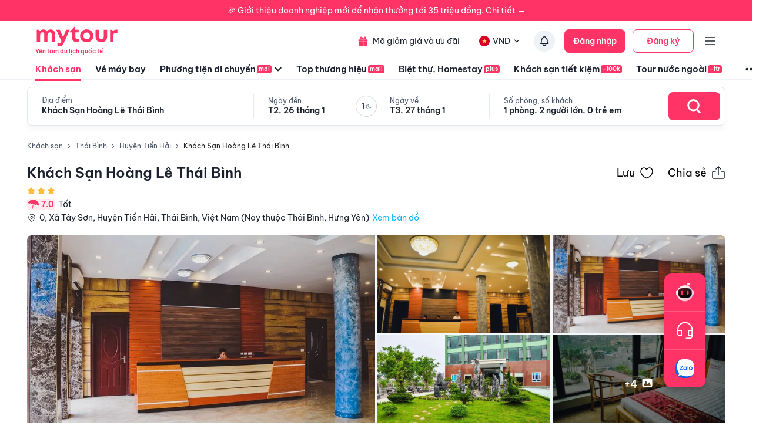

--- FILE ---
content_type: application/javascript; charset=UTF-8
request_url: https://mytour.vn/_next/static/chunks/9804.65d5528fc9e81200.js
body_size: 12225
content:
"use strict";(self.webpackChunk_N_E=self.webpackChunk_N_E||[]).push([[9804],{2049:(e,t,i)=>{i.d(t,{A:()=>h});var a=i(18153),n=i(78224),l=i(35003),o=i(84439),r=i(14232),c=i(96600),d=i(901),s=i(52804),m=i(53696);let p=(0,o.n9)()(e=>({container:{background:"white",width:"100%"},content:{maxWidth:1188,width:"100%",margin:"0 auto",marginBottom:24,marginTop:12},titleText:{fontFamily:"BeVietnamPro-SemiBold",fontSize:24,lineHeight:"29px",color:"#1A202C"},divider:{width:"100%",height:4,background:"#EDF2F7",margin:"24px 0"}})),h=()=>{let e=(0,d.A)(),{classes:t}=p(),[i,o]=(0,r.useState)([]);return(0,r.useEffect)(()=>{(()=>{let e=[];(0,c.Im)(localStorage.getItem(s.aGT))||(e=(e=JSON.parse(localStorage.getItem(s.aGT))).filter(e=>!(0,c.Im)(null==e?void 0:e.id))),o(e)})()},[]),(0,a.FD)(a.FK,{children:[(0,a.Y)(n.A,{className:t.divider}),(0,a.Y)(n.A,{className:t.container,children:(0,a.FD)(n.A,{className:t.content,children:[(0,a.Y)(n.A,{className:t.hotelGroup,style:{marginBottom:32},children:(0,a.Y)(l.A,{variant:"body2",className:t.titleText,children:e.IDS_TEXT_VIEW_LAST_HISTORY})}),(0,a.Y)(n.A,{style:{display:"flex",justifyContent:i.length>=6?"space-between":"flex-start"},children:i.map((e,t)=>t>=6?null:(0,a.Y)(n.A,{style:{marginRight:24},children:(0,a.Y)(m.A,{item:e})},e.id))})]})})]})}},8261:(e,t,i)=>{i.d(t,{A:()=>r});var a=i(18153),n=i(78224),l=i(36110);let o={background:"linear-gradient(90deg, #EDF2F7 0%, #F7FAFC 100%)"},r=()=>(0,a.FD)(n.A,{style:{margin:"12px 0",display:"flex",padding:16,borderRadius:8,background:"white",boxShadow:"0px 1px 1px rgb(0 0 0 / 5%)"},children:[(0,a.Y)(l.A,{variant:"rectangular",width:286,height:180,animation:"wave",style:{...o,minWidth:286,marginRight:16,borderRadius:8}}),(0,a.FD)(n.A,{style:{width:365},children:[(0,a.Y)(l.A,{animation:"wave",width:365,height:40,style:{...o}}),(0,a.Y)(l.A,{width:365,height:40,style:{...o},animation:"wave"}),(0,a.Y)(l.A,{width:220,height:24,style:{...o},animation:"wave"}),(0,a.Y)(l.A,{width:220,height:24,style:{...o},animation:"wave"})]}),(0,a.Y)(n.A,{style:{width:"100%",display:"flex",justifyContent:"flex-end",alignItems:"flex-end"},children:(0,a.Y)(l.A,{animation:"wave",width:178,height:95,style:{...o}})})]})},34528:(e,t,i)=>{i.d(t,{A:()=>p});var a=i(18153),n=i(72757),l=i(38505),o=i(78224),r=i(35003),c=i(46513),d=i(96600),s=i(901),m=i(67611);let p=e=>{let{open:t=!1,setOpen:i=()=>{},groupAmenities:p={}}=e,h=(0,s.A)(),{classes:g}=(0,m.A)(),u=Object.values(p||{});return(0,a.Y)(n.A,{"aria-labelledby":"transition-modal-title","aria-describedby":"transition-modal-description",className:g.modal,open:t,onClose:()=>i(!1),closeAfterTransition:!0,children:(0,a.Y)(l.A,{in:t,children:(0,a.FD)(o.A,{className:g.paper,children:[(0,a.FD)(o.A,{className:g.modalHeader,children:[(0,a.FD)(o.A,{children:[" ",h.IDS_MT_TEXT_CONVENIENT_HOTEL]}),(0,a.Y)(o.A,{onClick:()=>i(!1),children:(0,a.Y)(c.gzW,{style:{cursor:"pointer"}})})]}),(0,a.Y)(o.A,{className:g.modalContent,children:!(0,d.Im)(u)&&u.map((e,t)=>(0,a.FD)(o.A,{className:g.wrapConvient,children:[(0,a.Y)(o.A,{children:(0,a.Y)(r.A,{variant:"subtitle2",style:{lineHeight:"19px",fontSize:16,margin:"8px 0 16px 0"},children:e.name})}),(0,a.Y)(o.A,{style:{display:"flex",flexWrap:"wrap"},children:!(0,d.Im)(e.amenities)&&e.amenities.map((e,t)=>(0,a.FD)(o.A,{style:{display:"flex",width:"33%",alignItems:"center",marginBottom:16},children:[(0,a.Y)(o.A,{style:{width:22,height:22,marginRight:13},children:(0,a.Y)("img",{src:e.icon,style:{width:22,height:22},alt:""})}),(0,a.FD)(r.A,{className:g.childListConvient,children:[e.name," "]})]},t))},t.toString())]},t.toString()))})]})})})}},46041:(e,t,i)=>{i.d(t,{A:()=>f});var a=i(18153),n=i(78224),l=i(35003),o=i(84439);i(95955);var r=i(52804),c=i(96600),d=i(14232),s=i(67376),m=i.n(s),p=i(46513),h=i(901),g=i(4110);let u=(0,o.n9)()(e=>({wrapBox:{display:"flex"},wrapCheckIn:{color:e.palette.black.black3,display:"flex",justifyContent:"space-around",borderLeft:"1px solid #CBD5E0",width:120},wrapCheckOut:{marginLeft:20},textCheckIn:{fontWeight:"normal",fontSize:14,lineHeight:"17px",color:e.palette.gray.grayDark8},dividerTime:{width:1,height:28,background:e.palette.gray.grayLight23,margin:"12px 0"},timeCheckIn:{lineHeight:"21px",fontSize:16,fontFamily:"BeVietnamPro-SemiBold",color:e.palette.black.black3},text:{fontSize:14,lineHeight:"17px",color:e.palette.gray.grayDark8},policy:{overflow:"hidden",marginTop:19,lineHeight:"20px",display:"-webkit-box",WebkitLineClamp:3,WebkitBoxOrient:"vertical",height:"auto"},policyDialog:{marginTop:19,lineHeight:"20px",height:350,overflow:"auto"},loadMorePolicy:{maxWidth:128,border:"1px solid ".concat(e.palette.blue.blueLight8),color:e.palette.blue.blueLight8,borderRadius:8,display:"flex",alignItems:"center",justifyContent:"center"},policyHotel:{paddingBottom:24,fontSize:20,lineHeight:"24px",fontFamily:"BeVietnamPro-SemiBold"},container:{background:"white",width:"100%"},content:{maxWidth:1188,width:"100%",margin:"0 auto",marginBottom:72,marginTop:12},titleText:{fontFamily:"BeVietnamPro-SemiBold",fontSize:24,lineHeight:"29px",color:"#1A202C"},titleDes:{fontFamily:"BeVietnamPro-SemiBold",fontSize:18,lineHeight:"21px",color:"#1A202C",marginBottom:12},headerTitleDialog:{display:"flex",justifyContent:"space-between",alignItems:"center",paddingRight:12},dialogContent:{padding:"12px 24px",overflow:"auto",height:440,width:784},titleTextDialog:{paddingLeft:24,fontFamily:"BeVietnamPro-SemiBold",fontSize:20,lineHeight:"24px",color:"#1A202C"},itemPolices:{"& p":{margin:0}},wrapHeader:{marginTop:12},infoForUseContent:{color:"#1A202C",fontSize:14,marginTop:24,paddingTop:24,borderTop:"1px solid #EDF2F7"},titleForUse:{fontSize:18,lineHeight:"22px",fontFamily:"BeVietnamPro-SemiBold"},itemInfo:{display:"flex",alignItems:"center",justifyContent:"space-between"},leftInfoItem:{display:"flex",alignItems:"center"},listInfo:{gridTemplateColumns:"repeat(3, 1fr)",display:"grid",gap:"20px 50px",marginTop:16}})),f=e=>{let{hotelDetail:t={},id:i,isHomestay:o=!1}=e,s=(0,h.A)(),{classes:f,cx:x}=u(),[y,b]=(0,d.useState)(!1),I=[{title:"IDS_MT_DISTANCE_CITY_CENTER",value:(0,c.Im)(t.distanceToCityCenter)||0===t.distanceToCityCenter?"--:--km":"".concat((0,g.yd)(t.distanceToCityCenter,1),"km"),icon:(0,a.Y)(p.LtE,{})},{title:"IDS_MT_DISTANCE_AIRPORT",value:(0,c.Im)(t.distanceToAirport)||0===t.distanceToAirport?"--:--km":"".concat((0,g.yd)(t.distanceToAirport,1),"km"),icon:(0,a.Y)(p.LQQ,{})},{title:"IDS_MT_DISTANCE_DISTRICT_CENTER",value:(0,c.Im)(t.distanceToDistrictCenter)||0===t.distanceToDistrictCenter?"--:--km":"".concat((0,g.yd)(t.distanceToDistrictCenter,1),"km"),icon:(0,a.Y)(p._Yb,{})},{title:"IDS_MT_BUILD_YEAR",value:(0,c.Im)(t.buildYear)||0===t.buildYear?"--:--":t.buildYear,icon:(0,a.Y)(p.YAm,{})},{title:"IDS_MT_NUMBER_BAR",value:(0,c.Im)(t.numBars)||0===t.numBars?"--:--":t.numBars,icon:(0,a.Y)(p.UcA,{})},{title:"IDS_MT_NUMBER_ROOM",value:(0,c.Im)(t.numRooms)||0===t.numRooms?"--:--":t.numRooms,icon:(0,a.Y)(p.SDB,{})},{title:"IDS_MT_NUMBER_RESTAURANT",value:(0,c.Im)(t.numRestaurants)||0===t.numRestaurants?"--:--":t.numRestaurants,icon:(0,a.Y)(p.md2,{})},{title:"IDS_MT_NUMBER_FLOORS",value:(0,c.Im)(t.numFloors)||0===t.numFloors?"--:--":t.numFloors,icon:(0,a.Y)(p.Za0,{})}];return(0,a.FD)(n.A,{id:i,children:[(0,a.Y)(n.A,{className:f.wrapHeader,children:(0,a.Y)(n.A,{className:f.policyHotel,component:"h2",style:{margin:0},children:o?s.IDS_MT_INFORMATION_READ:s.IDS_MT_TEXT_HOTEL_POLICY})}),(0,a.FD)(n.A,{className:f.wrapBox,children:[(0,a.Y)(n.A,{className:f.wrapCheckIn,children:(0,a.FD)(n.A,{className:f.textCheckIn,children:[(0,a.Y)(n.A,{className:f.text,children:s.IDS_MT_TEXT_CHECK_IN_ROOM}),(0,a.Y)(l.A,{variant:"subtitle2",className:f.timeCheckIn,component:"div",children:"".concat(s.IDS_MT_TEXT_FROM_FLIGHT," ").concat(t.checkInTime)})]})}),(0,a.Y)(n.A,{className:x(f.wrapCheckIn,f.wrapCheckOut),children:(0,a.FD)(n.A,{className:x(f.textCheckIn,f.textCheckOut),children:[(0,a.Y)(n.A,{className:f.text,children:s.IDS_MT_TEXT_CHECK_OUT_ROOM}),(0,a.Y)(l.A,{variant:"subtitle2",className:f.timeCheckIn,component:"div",children:"".concat(s.IDS_MT_TEXT_BEFORE," ").concat(t.checkOutTime)})]})})]}),(0,a.Y)(n.A,{className:f.policy,children:!(0,c.Im)(t.policies)&&t.policies.map((e,t)=>(0,a.FD)(n.A,{display:"flex",flexDirection:"column",children:[(0,a.Y)(n.A,{component:"span",fontSize:14,fontFamily:"BeVietnamPro-SemiBold",pb:1,children:e.title}),(0,a.Y)(n.A,{fontSize:14,color:"gray.grayDark1",height:"auto",overflow:"hidden",mb:1.5,lineHeight:"19px",className:f.itemPolices,dangerouslySetInnerHTML:{__html:m()((0,c.lA)(unescape(e.description||"")),r.Xjv)}})]},t.toString()))}),(0,a.FD)(n.A,{className:f.infoForUseContent,children:[(0,a.Y)(n.A,{component:"span",className:f.titleForUse,children:s.IDS_MT_TEXT_INFORMATION_LOVE}),(0,a.Y)(n.A,{className:f.listInfo,children:I.map((e,t)=>(0,a.FD)(n.A,{className:f.itemInfo,children:[(0,a.FD)(n.A,{className:f.leftInfoItem,children:[!(0,c.Im)(e.icon)&&(0,a.Y)(n.A,{component:"span",children:e.icon}),(0,a.Y)(n.A,{component:"span",style:{paddingLeft:12*!(0,c.Im)(e.icon)},children:s[e.title]})]}),(0,a.Y)(n.A,{component:"span",children:e.value})]},t.toString()))})]})]})}},53696:(e,t,i)=>{i.d(t,{A:()=>x});var a=i(18153),n=i(78224),l=i(35003),o=i(84439),r=i(66703),c=i(66239),d=i(53705),s=i(89099),m=i(52804),p=i(96600),h=i(901),g=i(73810),u=i(64095);let f=(0,o.n9)()(e=>({image:{height:133,width:178,borderRadius:8},star:{marginTop:4,width:14,height:14},address:{fontSize:14,lineHeight:"17px",fontWeight:400,marginTop:6},linkHotelDetail:{textDecoration:"none",color:"#1A202C","&:hover":{textDecoration:"none"}},wrapRatingStar:{marginTop:4,marginBottom:13,display:"flex"}})),x=e=>{var t;let{item:i={}}=e,o=(0,h.A)(),{classes:x}=f(),y=(0,s.useRouter)(),b=(0,r.A)(),I=(0,p.Vk)((0,p.W7)());return(0,a.Y)(c.A,{href:{pathname:m.GEI.HOTEL_DETAIL.href,query:{...y.query,alias:"".concat(i.id,"-").concat(null==i||null==(t=i.hotelName)?void 0:t.stringSlug(),".html"),...I}},target:"_blank",className:x.linkHotelDetail,children:(0,a.FD)(n.A,{className:x.container,children:[(0,a.Y)(d.A,{srcImage:i.hotelImage,className:x.image,borderRadiusProp:"8px",alt:null==i?void 0:i.hotelName,title:null==i?void 0:i.hotelName}),(0,a.Y)(l.A,{variant:"subtitle2",style:{marginTop:"8px",width:"178px",display:"-webkit-box",WebkitLineClamp:2,WebkitBoxOrient:"vertical",overflow:"hidden"},component:"span",children:null==i?void 0:i.hotelName}),(0,a.Y)(n.A,{className:x.wrapRatingStar,children:!(0,p.Im)(i.hotelStar)&&!(0,p.Im)(i.category)&&(0,a.Y)(u.A,{title:(0,p.vP)(i.category)?o.IDS_MT_TEXT_STAR_PINK_DESC:o.IDS_MT_TEXT_STAR_YELLOW_DESC,placement:"top",children:(0,a.Y)(n.A,{children:(0,a.Y)(g.A,{maxValue:i.hotelStar,value:i.hotelStar,colorStar:(0,p.vP)(i.category)?b.palette.secondary.main:b.palette.yellow.yellowLight3})})})}),(0,a.Y)(l.A,{className:x.address,children:i.localtion})]})})}},61149:(e,t,i)=>{i.d(t,{A:()=>w,F:()=>Y});var a=i(18153),n=i(49995),l=i(89099),o=i(14232),r=i(78224),c=i(64266),d=i(65754),s=i(96600),m=i(901),p=i(84398),h=i(46513),g=i(10841),u=i.n(g),f=i(8733),x=i(84439),y=i(31130),b=i(52804),I=i(47696),A=i(95936);let T=(0,x.n9)()({container:{display:"flex",alignItems:"center",fontSize:14,lineHeight:"17px"},searchContainer:{display:"flex"},textSub:{display:"flex",alignItems:"center",fontFamily:"BeVietnamPro-SemiBold",justifyContent:"space-between"},textItemCheckIn:{border:"1px solid #CBD5E0",borderRadius:8,padding:8,position:"relative",cursor:"pointer"},subItem:{position:"absolute",zIndex:3,width:"100%",background:"white",border:"1px solid #E2E8F0",boxSizing:"border-box",boxShadow:"0px 8px 8px rgba(0, 0, 0, 0.1)",borderRadius:8,maxHeight:418,overflow:"auto"},modalDate:{top:46,left:0},modalAdult:{top:46,left:0},itemDate:{marginRight:12,minWidth:312},searchBtn:{height:40,borderRadius:8,fontFamily:"BeVietnamPro-SemiBold",fontSize:14,lineHeight:"17px",boxShadow:"none",marginLeft:12,padding:"0 16px"}}),S={CHECK_IN:"checkIn",CHECK_OUT:"checkOut",ROOM:"room"},D=e=>{let{paramsUrl:t=(0,s.W7)(),hotelId:i}=e,n=(0,m.A)(),{classes:c,cx:p}=T(),g=(0,l.useRouter)(),[x,D]=(0,o.useState)(null),[k,C]=(0,o.useState)(t.rooms||1),[Y,w]=(0,o.useState)(t.adults||2),[v,_]=(0,o.useState)(t.children||0),[R,F]=(0,o.useState)([]),[E,N]=(0,o.useState)(u()(t.checkIn,b.Yq5.firstDay)),[B,M]=(0,o.useState)(u()(t.checkOut,b.Yq5.firstDay)),{query:O}=g;return(0,o.useEffect)(()=>{(()=>{let e=JSON.parse(localStorage.getItem(b.QU8))||{};O.checkIn||O.checkOut?(N(u()((0,s.u4)(O.checkIn,"checkIn"),b.Yq5.firstDay)),M(u()((0,s.u4)(O.checkOut,"checkOut"),b.Yq5.firstDay)),C(parseInt(O.rooms||1)),w(parseInt(O.adults||2)),_(parseInt(O.children||0)),F((0,s.Im)(O.childrenAges)?[]:O.childrenAges.split(",").map(Number))):(0,s.Im)(e)||(N(u()((0,s.u4)(e.checkIn,"checkIn"),b.Yq5.firstDay)),M(u()((0,s.u4)(e.checkOut,"checkOut"),b.Yq5.firstDay)))})()},[g.query]),(0,a.FD)(r.A,{className:c.container,children:[(0,a.Y)(y.default,{onOutsideClick:e=>{let t=A.w.map(e=>e.label).find(t=>t===e.target.innerText);(0,s.Im)(t)&&null!==x&&D("")},children:(0,a.FD)(r.A,{className:c.searchContainer,onClick:e=>e.stopPropagation(),children:[(0,a.FD)(r.A,{className:p(c.textItemCheckIn,c.itemDate),onClick:()=>D(S.CHECK_IN),children:[(0,a.FD)(r.A,{className:c.textSub,children:[(0,a.Y)(h.E3M,{style:{marginRight:8}}),"".concat(u()(E).locale("zh"===g.locale?"zh_cn":g.locale).format("ddd, DD MMMM")," - ").concat((0,s.Im)(B)?n.IDS_MT_TEXT_DATE_SELECT_CHECKOUT:u()(B).locale("zh"===g.locale?"zh_cn":g.locale).format("ddd, DD MMMM")),(0,a.Y)(h.z76,{style:{marginLeft:12}})]}),(x===S.CHECK_IN||x===S.CHECK_OUT)&&(0,a.Y)(r.A,{className:p(c.subItem,c.modalDate),style:{width:"calc(200% + 168px)"},onClick:e=>e.stopPropagation(),children:(0,a.Y)(I.A,{startDate:E,endDate:B,setStartDate:N,setEndDate:e=>{u()(e).isSame(E,"days")||M(e)},itemSearchCanlendar:{type:"HOTEL",hotelId:i}})})]}),(0,a.FD)(r.A,{className:c.textItemCheckIn,onClick:()=>D(S.ROOM),style:{minWidth:302},children:[(0,a.FD)(r.A,{className:c.textSub,style:{fontWeight:400},children:[(0,a.Y)(h.f14,{style:{marginRight:8}}),(0,a.Y)(f.A,{id:"IDS_MT_VALUE_ROOM_ADULT_CHILDRENS",values:{room:k,adult:Y,child:v}}),(0,a.Y)(h.z76,{style:{marginLeft:12}})]}),x===S.ROOM&&(0,a.Y)(r.A,{className:p(c.subItem,c.modalAdult),style:{width:"calc(150% + 0px)"},onClick:e=>e.stopPropagation(),children:(0,a.Y)(A.A,{room:k,adult:Y,child:v,listAge:R,setRoom:C,setAdult:w,setChild:_,setListAge:F})})]})]})}),(0,a.Y)(d.A,{variant:"contained",color:"secondary",className:c.searchBtn,onClick:()=>{let e={checkIn:E.format(b.Yq5.firstDay),checkOut:(0,s.Im)(B)?u()(E).add("days",1).format(b.Yq5.firstDay):B.format(b.Yq5.firstDay),adults:Y,children:v,rooms:k,childrenAges:[]};R.splice(e.children,10-e.children),(0,s.Im)(R)||(e={...e,childrenAges:R.join(",")}),g.push({pathname:b.GEI.HOTEL_DETAIL.href,query:{...e,alias:O.alias}},null,{scroll:!1})},children:n.IDS_MT_CHECK_STATUS_ROOM})]})};var k=i(68890);let C=(0,x.n9)()(e=>({container:{boxShadow:"0px 1px 1px rgba(0, 0, 0, 0.05)",borderRadius:8,backgroundColor:"#fff",border:"1px solid #EDF2F7",marginTop:16,padding:"24px 24px 16px 24px",fontSize:14,lineHeight:"17px"},title:{fontFamily:"BeVietnamPro-SemiBold",padding:"12px 0 8px"},listFilter:{display:"flex",alignItems:"center",marginLeft:-9},itemFilter:{display:"flex",alignItems:"center",paddingRight:24,cursor:"pointer"},icon:{borderRadius:6,width:22,height:22,boxShadow:"inset 0 0 0 1px rgba(16,22,26,.2), inset 0 -1px 0 rgba(16,22,26,.1)",backgroundColor:"#f5f8fa",backgroundImage:"linear-gradient(180deg,hsla(0,0%,100%,.8),hsla(0,0%,100%,0))","$root.Mui-focusVisible &":{outline:"2px auto #FF3366",outlineOffset:2}},checkedIconRadio:{backgroundColor:"#FF3366",backgroundImage:"linear-gradient(180deg,hsla(0,0%,100%,.1),hsla(0,0%,100%,0))","&:before":{display:"block",width:22,height:22,backgroundImage:"url(/icons/icon_checked.svg)",backgroundSize:"cover",content:'""'}},emptyRoomFilter:{display:"flex",flexDirection:"column",alignItems:"center",padding:"70px 0 22px",fontSize:14,lineHeight:"17px"},btnReset:{borderRadius:8,minHeight:40,minWidth:160,fontSize:16,fontFamily:"BeVietnamPro-SemiBold",boxShadow:"none"}})),Y={policy:!1,breakFast:!1,confirmNow:!1,bed:!1,invoice:!1},w=e=>{let{rooms:t,roomData:i,paramsInit:g={},hotelId:u,filters:f,setFilters:x}=e,y=(0,m.A)(),b=(0,l.useRouter)(),{classes:I}=C(),{classes:A}=(0,k.A)(),T=(0,a.Y)("span",{className:(0,n.A)(I.icon,I.checkedIconRadio)});(0,o.useEffect)(()=>{var e;(null==(e=b.query)?void 0:e.instant)==="true"?x({...Y,confirmNow:!0}):x(Y)},[b.query]);let S=Object.values(f).filter(e=>e).length;return(0,a.FD)(r.A,{className:A.container,children:[(0,a.FD)(r.A,{className:I.container,children:[(0,a.Y)(D,{paramsUrl:g,hotelId:u}),(0,a.Y)(r.A,{className:I.title,children:"".concat(y.IDS_MT_QUICK_SEARCH,":")}),(0,a.Y)(r.A,{className:I.listFilter,children:p.gI.map(e=>(0,a.FD)(r.A,{className:I.itemFilter,onClick:()=>{x({...f,[e.code]:!f[e.code]})},children:[(0,a.Y)(c.A,{checked:f[e.code],color:"default",checkedIcon:T,icon:(0,a.Y)("span",{className:I.icon})}),y[e.title]]},e.code))})]}),!(0,s.Im)(i)&&(0,s.Im)(t)&&S>0&&(0,a.FD)(r.A,{className:I.emptyRoomFilter,children:[(0,a.Y)(h._ch,{}),(0,a.Y)(r.A,{style:{padding:"16px 0"},children:y.IDS_MT_TEXT_EMPTY_ROOM_FILTER}),(0,a.Y)(d.A,{variant:"contained",color:"secondary",className:I.btnReset,onClick:()=>{x(Y)},children:y.IDS_MT_TEXT_RESET_ROOM_FILTER})]})]})}},61345:(e,t,i)=>{i.d(t,{A:()=>j});var a=i(18153),n=i(89099),l=i(14232),o=i(84439),r=i(78224),c=i(35003),d=i(87701),s=i(82397),m=i(10841),p=i.n(m),h=i(77742),g=i(46513),u=i(96600),f=i(52804),x=i(43371),y=i(901),b=i(4110),I=i(64173),A=i(50308),T=i(8261),S=i(5471),D=i(47998),k=i(39740),C=i(68890);let Y=(0,o.n9)()(e=>({container:{fontSize:14,lineHeight:"17px",color:"#1A202C",backgroundColor:e.palette.white.main},content:{padding:"24px 0 46px",borderBottom:"4px solid #EDF2F7"},title:{fontSize:20,lineHeight:"24px",fontFamily:"BeVietnamPro-SemiBold"},imageContent:{margin:"24px -12px 0"},wrapArrow:{"&:hover":{"& svg":{stroke:e.palette.secondary.main,transition:"all ease .2s"}}},iconArrow:{width:16,height:17,stroke:e.palette.black.black3}}));function w(e){let{classes:t}=Y(),{customStyleArrow:i,onClick:n}=e;return(0,a.Y)("div",{className:t.wrapArrow,style:{...i},onClick:n,"aria-hidden":"true",children:(0,a.Y)(g.hIg,{className:"svgFillAll ".concat(t.iconArrow),style:{transform:"rotate(180deg)"}})})}function v(e){let{classes:t}=Y(),{customStyleArrow:i,onClick:n}=e;return(0,a.Y)("div",{className:t.wrapArrow,style:{...i},onClick:n,"aria-hidden":"true",children:(0,a.Y)(g.hIg,{className:"svgFillAll ".concat(t.iconArrow)})})}let _=e=>{let{alternative:t=[],hotelName:i="",paramsInit:o={}}=e,c=(0,y.A)(),d=(0,n.useRouter)(),{classes:s}=Y(),{classes:m}=(0,C.A)(),[p,h]=(0,l.useState)(0),g={dots:!1,infinite:t.length>4,speed:500,slidesToShow:4,slidesToScroll:4,nextArrow:(0,a.Y)(v,{customStyleArrow:{...k.customStyle,right:-26,top:155}}),prevArrow:p>0?(0,a.Y)(w,{customStyleArrow:{...k.customStyle,left:12,top:155}}):(0,a.Y)(a.FK,{}),beforeChange:(e,t)=>h(t)};return(0,a.Y)(r.A,{className:s.container,children:(0,a.FD)(r.A,{className:"".concat(m.container," ").concat(s.content),children:[(0,a.Y)(r.A,{component:"span",className:s.title,children:"".concat(c.IDS_MT_HOTEL_ALTERNATIVE," ").concat(i)}),(0,a.Y)(S.A,{settingProps:g,className:s.imageContent,children:t.map((e,t)=>(0,a.Y)(r.A,{p:"0 12px",children:(0,a.Y)(D.A,{item:e,paramsInit:(()=>{let e={...o};return(d.query.checkIn||d.query.checkOut)&&(e={...e,checkIn:(0,u.u4)(d.query.checkIn,"checkIn"),checkOut:(0,u.u4)(d.query.checkOut,"checkOut"),adults:parseInt(d.query.adults)||(0,u.W7)().adults,children:parseInt(d.query.children)||(0,u.W7)().children,rooms:parseInt(d.query.rooms)||(0,u.W7)().rooms},!(0,u.Im)(d.query.childrenAges)&&d.query.children>0&&(e={...e,childrenAges:d.query.childrenAges.split(",").map(Number)})),e})()})},e.id))})]})})};var R=i(18847),F=i.n(R),E=i(65754),N=i(66703),B=i(53705),M=i(95955);let O=(0,o.n9)()(e=>({wrapResultSearch:{background:"white",display:"flex",border:"1px solid #EDF2F7",boxShadow:"0px 1px 1px rgba(0, 0, 0, 0.05)",borderRadius:8,padding:"24px 32px 24px 16px"},imageEmpty:{width:202,height:204,borderRadius:8},headerMissRoom:{display:"flex",flexDirection:"column",width:"100%",alignItems:"center",paddingBottom:24},missTitle:{display:"flex",alignItems:"flex-end"},desMissRoom:{fontSize:14,lineHeight:"22px",maxWidth:450,textAlign:"center"},itemAlternative:{backgroundColor:e.palette.white.main,padding:"16px 12px",borderRadius:8,border:"1px solid #EDF2F7",fontSize:14,lineHeight:"17px"},topItemAlternative:{display:"flex",justifyContent:"space-between",borderBottom:"1px solid #EDF2F7",paddingBottom:16},itemDate:{display:"flex",flexDirection:"column",alignItems:"center"},dayItemDate:{fontSize:12,lineHeight:"14px",color:e.palette.gray.grayDark8,paddingTop:4},topItemDate:{fontSize:20,lineHeight:"24px",fontFamily:"BeVietnamPro-SemiBold",paddingBottom:2},diver:{fontSize:22,lineHeight:"24px",fontFamily:"BeVietnamPro-SemiBold"},bottomAlternative:{display:"flex",flexDirection:"column",paddingTop:16,alignItems:"center"},priceItem:{padding:"4px 0 12px",fontSize:20,lineHeight:"24px",fontFamily:"BeVietnamPro-SemiBold"},btnSelectedRoom:{fontSize:14,lineHeight:"17px",fontFamily:"BeVietnamPro-SemiBold",color:e.palette.secondary.main,height:32,minHeight:32,borderRadius:8,padding:"0 12px",backgroundColor:e.palette.secondary.background1,boxShadow:"none","&:hover":{backgroundColor:"rgba(255, 51, 102, 0.1) !important",boxShadow:"none"}},btnSelectedRoomMin:{color:e.palette.green.greenLight7,backgroundColor:"rgba(72,187,120,0.1)","&:hover":{backgroundColor:"rgba(72,187,120,0.1) !important",boxShadow:"none"}},imageContent:{margin:"24px -12px 0"},rightContent:{marginLeft:16,display:"flex",flexDirection:"column",justifyContent:"space-between",width:"calc(100% - 202px)"},bottomRight:{borderRadius:8,backgroundColor:"rgba(229, 62, 62, 0.05)",display:"flex",alignItems:"center",justifyContent:"space-between",padding:24}})),H=e=>{let{alternativeDates:t,handleSelectedRoom:i=()=>{}}=e,o=(0,y.A)(),c=(0,n.useRouter)(),{classes:d,cx:s}=O(),m=(0,N.A)(),{systemReducer:h}=(0,A.Jg)(),[x,I]=(0,l.useState)(!1),[T,D]=(0,l.useState)(0),C={dots:!1,infinite:(null==t?void 0:t.length)>6,speed:500,slidesToShow:6,slidesToScroll:6,nextArrow:(0,a.Y)(v,{customStyleArrow:{...k.customStyle,right:-26,top:"50%"}}),prevArrow:T>0?(0,a.Y)(w,{customStyleArrow:{...k.customStyle,left:12,top:"50%"}}):(0,a.Y)(a.FK,{}),beforeChange:(e,t)=>D(t)};return((0,l.useEffect)(()=>{I(!0)},[]),x)?(0,a.Y)(a.FK,{children:(0,u.Im)(t)?(0,a.FD)(r.A,{className:d.wrapResultSearch,children:[(0,a.Y)(B.A,{srcImage:"https://gcs.tripi.vn/tripi-assets/mytour/images/empty_room.png",className:d.imageEmpty}),(0,a.FD)(r.A,{className:d.rightContent,children:[(0,a.Y)(r.A,{style:{lineHeight:"22px",fontSize:16},dangerouslySetInnerHTML:{__html:o.IDS_MT_DES_EMPTY_ROOM}}),(0,a.FD)(r.A,{className:d.bottomRight,children:[(0,a.FD)(r.A,{component:"span",style:{display:"flex",alignItems:"center"},children:[(0,a.Y)(g.pL4,{}),(0,a.Y)(r.A,{component:"span",style:{lineHeight:"22px",fontSize:18,fontFamily:"BeVietnamPro-SemiBold",color:"#E53E3E",marginLeft:8},children:o.IDS_MT_DES_EMPTY_ROOM_TIME})]}),(0,a.Y)(M.A,{backgroundColor:m.palette.secondary.main,height:44,width:215,fontSize:16,fontFamily:"BeVietnamPro-SemiBold",borderRadius:8,handleClick:()=>{window.dispatchEvent(new CustomEvent("openChat",{detail:{chatSupportType:"hotel"}}))},children:o.IDS_MT_DES_EMPTY_ROOM_CHAT})]})]})]}):(0,a.FD)(r.A,{children:[(0,a.FD)(r.A,{className:d.headerMissRoom,children:[(0,a.FD)(r.A,{className:d.missTitle,children:[(0,a.Y)("img",{src:"".concat(f.tvi).concat(f.fZx.icon_empty_room),alt:"icon-empty-room"}),(0,a.Y)(r.A,{component:"span",fontSize:16,fontFamily:"BeVietnamPro-SemiBold",lineHeight:"19px",pb:2,children:o.IDS_MT_TEXT_HOTEL_MISS_ROOM})]}),(0,a.Y)(r.A,{className:d.desMissRoom,dangerouslySetInnerHTML:{__html:o.IDS_MT_TEXT_DES_EMPTY_ROOM}})]}),(0,a.Y)(S.A,{settingProps:C,className:d.imageContent,children:t.map(e=>(0,a.Y)(r.A,{p:"0 12px",children:(0,a.FD)(r.A,{className:d.itemAlternative,children:[(0,a.FD)(r.A,{className:d.topItemAlternative,children:[(0,a.FD)(r.A,{className:d.itemDate,children:[(0,a.Y)(r.A,{component:"span",className:d.topItemDate,children:p()(e.checkIn,"DD-MM-YYYY").format("DD")}),(0,a.Y)(r.A,{component:"span",className:d.dayItemDate,children:p()(e.checkIn,"DD-MM-YYYY").format("MMM, YYYY")}),(0,a.Y)(r.A,{component:"span",className:d.dayItemDate,children:p()(e.checkIn,"DD-MM-YYYY").locale("zh"===c.locale?"zh_cn":c.locale).format("ddd").replace("T2","Thứ 2").replace("T3","Thứ 3").replace("T4","Thứ 4").replace("T5","Thứ 5").replace("T6","Thứ 6").replace("T7","Thứ 7").replace("CN","Chủ nhật")})]}),(0,a.Y)(r.A,{className:d.diver,children:"-"}),(0,a.FD)(r.A,{className:d.itemDate,children:[(0,a.Y)(r.A,{component:"span",className:d.topItemDate,children:p()(e.checkOut,"DD-MM-YYYY").format("DD")}),(0,a.Y)(r.A,{component:"span",className:d.dayItemDate,children:p()(e.checkOut,"DD-MM-YYYY").format("MMM, YYYY")}),(0,a.Y)(r.A,{component:"span",className:d.dayItemDate,children:p()(e.checkOut,"DD-MM-YYYY").locale("zh"===c.locale?"zh_cn":c.locale).format("ddd").replace("T2","Thứ 2").replace("T3","Thứ 3").replace("T4","Thứ 4").replace("T5","Thứ 5").replace("T6","Thứ 6").replace("T7","Thứ 7").replace("CN","Chủ nhật")})]})]}),(0,a.FD)(r.A,{className:d.bottomAlternative,children:[(0,a.Y)(r.A,{component:"span",color:"gray.grayDark8",children:o.IDS_MT_TEXT_FROM_PRICE}),(0,a.Y)(r.A,{className:d.priceItem,color:"max"===e.signal?"#E53E3E":"min"===e.signal?"#48BB78":"#1A202C",children:"".concat((0,b.pc)(null==e?void 0:e.basePrice,h.currencyCode))}),(0,a.Y)(E.A,{variant:"contained",className:s(d.btnSelectedRoom,"min"===e.signal&&d.btnSelectedRoomMin),onClick:()=>i(e),children:o.IDS_MT_SELECT_ROOM})]})]})},e.id))})]})}):null};var P=i(61149),L=i(94176);let z=F()(()=>i.e(6510).then(i.bind(i,96510)),{loadableGenerated:{webpack:()=>[96510]},ssr:!1,loading:()=>(0,a.Y)(T.A,{})}),W=(0,o.n9)()(e=>({homeWrapper:{width:"100%",background:"#F7FAFC"},homeContainer:{maxWidth:1188,margin:"0 auto",padding:"17px 0"},divider:{width:"100%",height:4,background:"#EDF2F7",margin:"24px 0"},wrapBox:{width:"100%",background:"#F7FAFC",paddingTop:3},wrapBoxContent:{display:"flex",alignItems:"center",justifyContent:"space-between",maxWidth:1180,margin:"0 auto"},selectRooms:{fontSize:20,lineHeight:"23px",fontFamily:"BeVietnamPro-SemiBold"},warPriceTag:{display:"flex",alignItems:"center",borderRadius:8,color:e.palette.green.greenLight7,background:e.palette.green.greenLight8},priceTag:{fontSize:14,lineHeight:"17px",color:e.palette.green.greenLight7,marginLeft:12,padding:"9px 12px 9px 0"},viewMoreRooms:{width:"100%",height:56,border:"1px solid rgba(237, 242, 247, 1)",backgroundColor:"rgba(255, 255, 255, 1)",padding:"16px 16px",borderRadius:8,color:"rgba(0, 182, 243, 1)",fontSize:16,fontFamily:"BeVietnamPro-SemiBold",display:"flex",cursor:"pointer",alignItems:"center",justifyContent:"center"},sizeBox:{"& .MuiDialog-paperFullWidth":{maxHeight:500}}})),q={},V={},j=e=>{var t,i,o,m,S,D;let{hotelDetail:k={},paramsInit:C={},rooms:Y,setRooms:w,isShowRoom:v=!0,affWhitelist:R={},affiliate:F={},setAffiliate:E=()=>{},myLux:N=!1}=e,B=(0,y.A)(),{classes:M}=W(),O=(0,n.useRouter)(),[j,K]=(0,l.useState)(!1),[U,X]=(0,l.useState)(void 0),[Q,G]=(0,l.useState)([]),[J,Z]=(0,l.useState)({}),{systemReducer:$}=(0,A.Jg)(),ee=(null==$?void 0:$.informationUser)||{},[et,ei]=(0,l.useState)(!1),[ea,en]=(0,l.useState)(""),[el,eo]=(0,l.useState)(!1),{formatMessage:er}=(0,h.A)(),[ec,ed]=(0,l.useState)(!1),[es,em]=(0,l.useState)([]),[ep,eh]=(0,l.useState)(P.F),eg=!0,eu=()=>{let e=JSON.parse(localStorage.getItem(f.QU8))||{},t={...C,hotelId:k.id};ef()?(0,u.Im)(e)||(t={...t,checkIn:(0,u.u4)(e.checkIn,"checkIn"),checkOut:(0,u.u4)(e.checkOut,"checkOut")}):(t={...t,checkIn:(0,u.u4)(O.query.checkIn,"checkIn"),checkOut:(0,u.u4)(O.query.checkOut,"checkOut"),adults:parseInt(O.query.adults)||(0,u.W7)().adults,children:parseInt(O.query.children)||(0,u.W7)().children,rooms:parseInt(O.query.rooms)||(0,u.W7)().rooms},(0,u.Im)(O.query.childrenAges)||(t={...t,childrenAges:O.query.childrenAges.split(",").map(Number)})),(0,u.Im)(O.query.priceKey)||(t={...t,priceKey:decodeURIComponent(O.query.priceKey)}),v||(0,u.Im)(O.query.roomKey)||(t={...t,roomKey:O.query.roomKey}),(0,u.Im)(O.query.placeType)||(t={...t,placeTypes:[O.query.placeType],expandEntirePlace:!0}),(0,u.Im)(O.query.original)||(t={...t,placeTypes:[]});let i=sessionStorage.getItem(f.gK4);return(0,u.Im)(i)||(t={...t,rateSignalHashKey:i}),t},ef=()=>!(O.query.checkIn||O.query.checkOut),ex=async()=>{try{let e={...eu(),hotelIds:[k.id]},{data:t}=await (0,x.p1)(e);if(200===t.code)if(t.data.total>0){let e=t.data.items[0].alternativeDates,i=0,a=0;e.forEach((t,n)=>{t.basePrice>e[i].basePrice&&(i=n),t.basePrice<e[a].basePrice&&(a=n)}),e[i]={...e[i],signal:"max"},e[a]={...e[a],signal:"min"},X(e)}else X([])}catch(e){}},ey=function(){let e=arguments.length>0&&void 0!==arguments[0]?arguments[0]:[],t=arguments.length>1&&void 0!==arguments[1]?arguments[1]:[],i=[...t];e.forEach(e=>{i.forEach((t,a)=>{if(t.id===e.id)return i[a]={...t,basePromotionInfo:e.basePromotionInfo,basePrice:e.basePrice,hiddenPrice:e.hiddenPrice,lastBookedTime:e.lastBookedTime,promotions:e.promotions},!1})}),G(null==i?void 0:i.filter(e=>e.hiddenPrice||e.basePrice>0))},eb=async(e,t)=>{let i=!0;try{let a={...eu(),hotelIds:e,searchType:"hotel",filters:{paymentTypes:["INSTANT"]}};for(;i&&eg;){let{data:e}=await (0,x.ZZ)(a);if(200===e.code){if(e.data.completed){ey(e.data.items,t),i=!1;break}await new Promise(e=>setTimeout(e,f.kPT))}else i=!1}}catch(e){i=!1}},eI=async()=>{try{let e={page:1,size:20,hotelId:k.id},{data:t}=await (0,x.qr)(e);200===t.code&&(G(t.data.items),t.data.total>0&&eb(t.data.items.map(e=>e.id),t.data.items))}catch(e){}},eA=async function(){let e=arguments.length>0&&void 0!==arguments[0]?arguments[0]:{},t=!0;K(!0);try{for(;t&&eg;){var i,a,n,l,o,r,c,d,s;if(JSON.stringify(V)!==JSON.stringify(e)){t=!1;break}let{data:m}=await (0,x.t$)({...e,...(0,b.bC)(null==O||null==(i=O.query)?void 0:i.displayedTotal,null==O||null==(a=O.query)?void 0:a.displayedTax,null==O||null==(n=O.query)?void 0:n.currency,null==O||null==(l=O.query)?void 0:l.custom2)},!1);if(200===m.code){if(!(0,u.Im)(m.data)){if(JSON.stringify(q)!==JSON.stringify(m.data.items)){let e=[];null==m||null==(r=m.data)||null==(o=r.items)||o.forEach(t=>{e.push({...t,rates:(0,b.fE)(t.rates,"rateCode")})}),q=m.data.items,em(e)}if((0,u.Im)(m.data.items)||K(!1),m.data.completed){let e=[];null==m||null==(d=m.data)||null==(c=d.items)||c.forEach(t=>{e.push({...t,rates:(0,b.fE)(t.rates,"rateCode")})}),(0,u.Im)(e)||eT(e);let i=(0,b.wi)(e,m.data.affiliateRates||[]);E({affiliateRates:(null==m||null==(s=m.data)?void 0:s.affiliateRates)||[],indexWidget:i}),t=!1,K(!1),0===m.data.total&&(ex(),eI());break}}await new Promise(e=>setTimeout(e,f.kPT))}else K(!1),t=!1}}catch(e){K(!1),t=!1}},eT=async function(){var e,t,i,a,n;let l=arguments.length>0&&void 0!==arguments[0]?arguments[0]:[],o=p()((0,u.u4)(null==(e=eu())?void 0:e.checkIn,"checkIn"),"DD/MM/YYYY"),r=p()((0,u.u4)(null==(t=eu())?void 0:t.checkOut,"checkOut"),"DD/MM/YYYY"),c=Math.abs(p()(o).startOf("day").diff(r.startOf("day"),"days"));try{let e=[],t=0;l.forEach(i=>{i.rates.forEach(i=>{var a;e.push({id:t,productId:k.id,amount:i.priceAfterPromotionCode*c*(null==(a=eu())?void 0:a.rooms)}),t+=1})});let{data:o}=await (0,x.nO)({data:e,module:"hotel"});if(200===o.code&&!(0,u.Im)(null==o||null==(i=o.data)?void 0:i.items)){let e=[],t=0,i={};null==o||null==(n=o.data)||null==(a=n.items)||a.forEach(e=>{i={...i,[e.id]:e}}),l.forEach(a=>{let n=[];a.rates.forEach(e=>{var a,l;n.push({...e,point:(null==(a=i[t])?void 0:a.point)||0,pointForBusiness:(null==i||null==(l=i[t])?void 0:l.pointForBusiness)||0}),t+=1}),e.push({...a,rates:n})}),em(e)}}catch(e){}};(0,l.useEffect)(()=>()=>{q={},eg=!1,V={}},[]),(0,l.useEffect)(()=>{V=eu(),eA(eu())},[O.query,null==k?void 0:k.id]);let eS=async()=>{try{let{data:e}=await (0,x.AV)();200===e.code&&Z(null==e?void 0:e.data)}catch(e){}};if((0,l.useEffect)(()=>{(null==ee?void 0:ee.isCorporate)&&eS()},[ee]),!v||!(0,u.Im)(O.query.original)&&(null==Y?void 0:Y.length)===1&&"ENTIRE_PLACE"===Y[0].placeType||0)return null;(0,l.useEffect)(()=>{(0,u.Im)(Y)||((null==Y?void 0:Y.length)>10?(ei(!0),en((null==Y?void 0:Y.length)-10)):ei(!1))},[Y]);let eD=(0,u.Im)(Y)?[]:Y.slice(0,F.indexWidget>=10&&!el?10:F.indexWidget),ek=(0,u.Im)(Y)?[]:Y.slice(eD.length>=10&&!el?Y.length:F.indexWidget,el?Y.length:10);return(0,l.useEffect)(()=>{if(!(0,u.Im)(F.affiliateRates)){let e=setTimeout(()=>{ed(!0)},f.Y0u);return()=>clearTimeout(e)}},[F]),(0,l.useEffect)(()=>{w((0,b.PQ)(es,ep))},[ep,es]),(0,a.FD)(a.FK,{children:[(0,a.FD)(r.A,{className:M.wrapBox,children:[(0,a.Y)(r.A,{className:M.wrapBoxContent,children:(()=>{let e=!1;return Y.forEach(t=>{t.rates.forEach(t=>{(0,u.Im)(t.specialOffer)||(e=!0)})}),e})()&&(0,a.FD)(r.A,{className:M.warPriceTag,children:[(0,a.Y)(r.A,{style:{width:36,height:36,margin:"6px 0 6px 12px"},children:(0,a.Y)("img",{src:"".concat(f.RN6).concat(f.fZx.IconPriceTag2),alt:"icon_price_tag",style:{width:36,height:36}})}),(0,a.Y)(c.A,{className:M.priceTag,children:B.IDS_MT_TEXT_COMPARE_PRICE_THREE_SOURCE})]})}),(0,a.Y)(P.A,{rooms:Y,roomData:es,paramsInit:C,hotelId:k.id,filters:ep,setFilters:eh})]}),(0,a.Y)(r.A,{className:M.homeWrapper,id:"rooms_detail",children:(0,a.FD)(r.A,{className:M.homeContainer,children:[j&&[1,2,3].map(e=>(0,a.Y)(T.A,{},e)),!j&&(0,u.Im)(Y)&&(0,a.Y)(H,{alternativeDates:U,handleSelectedRoom:e=>{O.push({pathname:f.GEI.HOTEL_DETAIL.href,query:{...O.query,checkIn:e.checkIn,checkOut:e.checkOut}})}}),!j&&(0,a.FD)(a.FK,{children:[(null==F||null==(i=F.affiliateRates)||null==(t=i[0])?void 0:t.matchAffiliatePrice)&&(0,a.Y)(L.A,{rate:null==F||null==(o=F.affiliateRates)?void 0:o[0],thumbnail:(null==k||null==(S=k.thumbnail)||null==(m=S.image)?void 0:m.origin)||(null==k||null==(D=k.thumbnail)?void 0:D.src),hotelDetail:k,paramsQuery:eu(),isPC:!0}),!(0,u.Im)(eD)&&(0,b.PT)(eD).map((e,t)=>{var i,n;return(0,a.Y)(z,{item:e,paramsQuery:eu(),roomRecommend:0===t&&!(null==(n=F.affiliateRates)||null==(i=n[0])?void 0:i.matchAffiliatePrice),hotelDetail:k,rooms:Y,companiesPolicies:J,myLux:N},null==e?void 0:e.roomKey)})]}),!(0,u.Im)(F.affiliateRates)&&(0,a.Y)(I.A,{isMobile:!1,hotelDetail:k,affiliateRates:F.affiliateRates,paramsQuery:eu()}),!j&&!(0,u.Im)(ek)&&(0,b.PT)(ek).map(e=>(0,a.Y)(z,{item:e,paramsQuery:eu(),hotelDetail:k,rooms:Y,companiesPolicies:J,myLux:N},null==e?void 0:e.roomKey)),!(0,u.Im)(Y)&&et&&(0,a.Y)("div",{className:M.viewMoreRooms,onClick:()=>eo(e=>!e),children:el?(0,a.FD)(a.FK,{children:[B.IDS_TEXT_HIDE_ROOM,(0,a.Y)(g.v2_,{style:{transform:"rotate(180deg)"}})]}):(0,a.FD)(a.FK,{children:[er({id:"IDS_TEXT_VIEW_MORE_ROOM"},{number:ea}),(0,a.Y)(g.v2_,{})]})})]})}),!(0,u.Im)(Q)&&(0,u.Im)(Y)&&(0,a.Y)(_,{alternative:Q,hotelName:k.name,paramsInit:C}),!(0,u.Im)(F.affiliateRates)&&(0,a.Y)(d.A,{maxWidth:"xs",className:M.sizeBox,fullWidth:!0,open:ec,onClose:()=>ed(!1),TransitionComponent:s.eB,children:(0,a.Y)(I.A,{setOpenVio:ed,isMobile:!1,hotelDetail:k,affiliateRates:F.affiliateRates,paramsQuery:eu(),isPopUp:!0})})]})}},67611:(e,t,i)=>{i.d(t,{A:()=>a});let a=(0,i(84439).n9)()(e=>({boxOne:{minHeight:143,borderRadius:8,border:"1px solid rgba(226, 232, 240, 1)",padding:10,display:"flex",width:"100%",position:"relative",cursor:"pointer","&:hover":{borderColor:"pink"}},headerBoxOne:{position:"absolute",width:"97%",display:"flex",fontSize:15,justifyContent:"space-between"},content:{color:e.palette.black.main,display:"-webkit-box",WebkitLineClamp:1,WebkitBoxOrient:"vertical",overflow:"hidden",fontSize:13,textOverflow:"ellipsis",maxHeight:20,lineHeight:"1.5em"},point:{backgroundColor:"rgba(255, 51, 102, 0.1)",borderRadius:4,color:e.palette.secondary.main,fontFamily:"BeVietnamPro-SemiBold",marginRight:2,padding:"2px 5px"},rating:{fontFamily:"BeVietnamPro-SemiBold"},rate:{display:"flex",alignItems:"center"},countReview:{display:"flex",alignItems:"center",cursor:"pointer",fontSize:13,color:"rgba(0, 182, 243, 1)"},imageContent2:{display:"flex"},contentBoxOne:{marginTop:20,display:"flex"},contentBoxOne2:{marginTop:35,display:"flex",flexWrap:"wrap",maxHeight:"calc(3 * 1.5em)",overflow:"hidden"},contentBoxTwo:{marginTop:28,display:"flex",flexWrap:"wrap",maxHeight:"calc(3 * 2.2em)",overflow:"hidden"},boxThree:{minHeight:143,backgroundImage:'url("/images/bg-krakow.png")',borderRadius:8,border:"1px solid rgba(226, 232, 240, 1)",padding:10,display:"flex",width:"100%",position:"relative",cursor:"pointer","&:hover":{borderColor:"pink"}},boxThree2:{minHeight:143,borderRadius:8,border:"1px solid rgba(226, 232, 240, 1)",padding:10,display:"flex",width:"100%",position:"relative",cursor:"pointer","&:hover":{borderColor:"pink"}},contentBoxThree:{marginTop:30},contentBoxThree2:{backgroundImage:'url("/images/bg_krakow_light.png")',borderRadius:8,marginTop:30,width:"100%",gap:16},listRate:{display:"flex",height:20,padding:"3px 6px 2px 6px",backgroundColor:"rgba(72, 187, 120, 0.1)",color:"rgba(72, 187, 120, 1)",fontSize:13,borderRadius:3},slickDot:{position:"absolute",bottom:"0 !important",marginTop:"6px !important","& li":{height:2,width:16,margin:"0 2px","& div":{height:2,width:16,borderRadius:100,backgroundColor:e.palette.gray.grayLight22,border:"none"}},"&.slick-active":{"& div":{backgroundColor:e.palette.blue.blueLight8}}},rakingContent:{color:e.palette.black.black3,fontSize:14,lineHeight:"17px",fontWeight:"normal",paddingTop:5},titleContent:{fontSize:20,lineHeight:"24px",fontFamily:"BeVietnamPro-SemiBold"},wrapperContent:{marginTop:12,display:"grid",gridTemplateColumns:"repeat(3, 1fr)",gap:"10px"},ratingHotel:{position:"relative",width:116,height:116},valueRatingHotel:{position:"absolute",top:"50%",left:"50%",transform:"translate(-50%, -50%)",textAlign:"center",display:"flex",flexDirection:"column",alignItems:"center",justifyContent:"center"},valueRating:{fontSize:30,lineHeight:"42px",fontFamily:"BeVietnamPro-SemiBold",color:e.palette.secondary.main},listRating:{display:"flex",flexDirection:"column"},itemLevel:{display:"flex",alignItems:"center",marginBottom:10},nonMarginBottom:{marginBottom:0},levelMessageRating:{width:70,marginRight:10},levelMessage:{},countEvaluateRating:{textAlign:"right",marginLeft:10},countEvaluate:{textAlign:"left"},wrapProgressBarRating:{width:128},reviewContent:{backgroundColor:e.palette.gray.grayLight26,borderRadius:8,padding:16,position:"relative",display:"flex",flexDirection:"column",height:145},titleReivew:{fontSize:16,lineHeight:"19px",fontFamily:"BeVietnamPro-SemiBold",marginBottom:6,display:"-webkit-box",WebkitLineClamp:1,WebkitBoxOrient:"vertical",overflow:"hidden"},iconQuote:{position:"absolute",right:4,top:6},desReview:{lineHeight:"22px",display:"-webkit-box",WebkitLineClamp:4,WebkitBoxOrient:"vertical",overflow:"hidden",textAlign:"justify"},mutourTeen:{backgroundImage:"url(https://gcs.tripi.vn/tripi-assets/mytour/icons/icon_background_ten_mytour_11.png)",width:"100%",backgroundColor:e.palette.white.main,position:"relative",backgroundRepeat:"no-repeat",padding:"0 20px 0 16px",display:"flex",cursor:"pointer",height:145,justifyContent:"flex-end"},customTooltip:{maxWidth:440,background:e.palette.black.black3,padding:"10px 16px ",boxSizing:"border-box",borderRadius:8,fontSize:14,lineHeight:"16px"},arrowTooltip:{color:e.palette.black.black3},listToolTip:{display:"flex",flexDirection:"column"},itemTooltip:{display:"flex",alignItems:"flex-start",padding:"6px 0"},mapConvenient:{display:"grid",gridTemplateAreas:'"a a b"',gridTemplateColumns:"repeat(3, 1fr)",gap:"24px"},firstItem:{gridArea:"a",display:"flex",flexDirection:"column"},boxMap:{display:"flex",height:146,width:"100%",marginTop:12,borderRadius:"8px 8px 0px 0px",overflow:"hidden"},addressDetail:{borderRadius:"0 0 8px 8px",border:"1px solid #EDF2F7",borderTop:"none",padding:"0 0 0 16px",display:"flex",justifyContent:"space-between",alignItems:"center",height:46},iconLocation:{marginRight:12},listConvenient:{border:"1px solid #EDF2F7",borderRadius:8,display:"flex",flexWrap:"wrap",width:"100%",marginTop:12,height:192},itemConvenient:{display:"flex",flexDirection:"column",alignItems:"center",padding:"12px 7px",width:"25%"},itemConvenient2:{display:"flex",flexDirection:"row",marginRight:10},iconConvient:{marginBottom:8,width:24,height:24},loadMoreConvenient:{height:56,width:56,borderRadius:"50%",background:e.palette.blue.blueLight10,color:e.palette.primary.main,display:"flex",alignItems:"center",justifyContent:"center ",fontFamily:"BeVietnamPro-SemiBold",cursor:"pointer"},nameAmenities:{minWidth:85,overflow:"hidden",display:"-webkit-box",WebkitLineClamp:2,WebkitBoxOrient:"vertical",textAlign:"center"},nameAmenities2:{overflow:"hidden",display:"-webkit-box",WebkitLineClamp:1,WebkitBoxOrient:"vertical",textAlign:"start",fontSize:13,width:"100%",marginLeft:5},modal:{display:"flex",alignItems:"center",justifyContent:"center"},modalHeader:{fontSize:20,lineHeight:"23px",fontFamily:"BeVietnamPro-SemiBold",display:"flex",justifyContent:"space-between",margin:"24px 0"},paper:{backgroundColor:e.palette.background.paper,boxShadow:e.shadows[5],width:784,borderRadius:8,padding:"0 24px",outline:"none"},modalContent:{height:530,overflow:"auto",margin:"0 -24px",padding:"0 24px"},wrapConvient:{display:"flex",flexDirection:"column"},childListConvient:{fontSize:14,lineHeight:"16px"},listnteresting:{padding:"16px 0",display:"grid",gridTemplateColumns:"repeat(2, 1fr)",gap:"24px",fontSize:14,lineHeight:"16px",fontWeight:"normal"},wrapContentItemConvenient:{display:"flex",flexDirection:"column"},headerItemConvenientGroup:{display:"flex",alignItems:"flex-end",justifyContent:"space-between",paddingBottom:8},totalItemConvenientGroup:{fontSize:44,lineHeight:"52px",fontFamily:"BeVietnamPro-SemiBold",paddingRight:8},nameItemConvenientGroup:{fontSize:16,lineHeight:"19px",fontFamily:"BeVietnamPro-SemiBold",marginBottom:2},listItemConvenient:{display:"grid",gap:"16px"},imgReview:{width:133,height:133,borderRadius:8,objectFit:"cover"},hotelImage:{display:"flex",alignItems:"center",justifyContent:"center",position:"relative",width:133,height:133,background:"#EDF2F7",borderRadius:8},boxName:{display:"-webkit-box",WebkitLineClamp:2,WebkitBoxOrient:"vertical",overflow:"hidden",fontFamily:"BeVietnamPro-SemiBold",margin:"8px 0 6px 0"},distanceRes:{fontSize:12,lineHeight:"14px",color:e.palette.gray.grayDark8},contentDes:{height:"100%",paddingLeft:120},imageContent:{display:"flex",alignItems:"center",width:"55%"},itemContenDes:{marginTop:15,height:85,fontSize:16,lineHeight:"22px"}}))},81429:(e,t,i)=>{i.d(t,{A:()=>m});var a=i(18153),n=i(78224),l=i(41316),o=i(84439),r=i(96600),c=i(14232),d=i(43371);let s=(0,o.n9)()(e=>({homeWrapper:{width:"100%",background:e.palette.white.main,marginTop:16},homeContainer:{maxWidth:1188,margin:"0 auto",padding:"24px 0"},wrapBox:{border:"1px solid #E2E8F0",borderRadius:8,display:"flex",justifyContent:"center",padding:24,flexDirection:"column",fontSize:14,lineHeight:"16px",color:"#1A202C"},header:{fontSize:20,lineHeight:"24px",fontFamily:"BeVietnamPro-SemiBold",textAlign:"center"},contactMain:{fontSize:14,lineHeight:"16px",display:"flex",marginTop:26,justifyContent:"space-between",width:"100%"},boxMain:{display:"flex",flexDirection:"column",fontSize:14,lineHeight:"16px"},title:{fontFamily:"BeVietnamPro-SemiBold"},desc:{fontWeight:400,paddingTop:6},content:{display:"flex",alignItems:"center",width:"100%"},contactOrther:{},descOrther:{fontSize:14,lineHeight:"16px",color:e.palette.black.black3,paddingBottom:8}})),m=e=>{var t,i;let{hotelDetailId:o}=e,{classes:m}=s(),[p,h]=(0,c.useState)({}),g=async()=>{try{let{data:e}=await (0,d.wo)({rootHotelId:o});200===e.code&&h(e.data)}catch(e){}};(0,c.useEffect)(()=>{g()},[o]);let u=(0,r.Im)(p.hotLineData)?[]:null==(t=p.hotLineData)?void 0:t.filter(e=>"PRIMARY"!==e.type),f=(0,r.Im)(p.hotLineData)?{}:null==p||null==(i=p.hotLineData)?void 0:i.find(e=>"PRIMARY"===e.type);return(0,r.Im)(p)?null:(0,a.Y)(n.A,{className:m.homeWrapper,children:(0,a.FD)(n.A,{className:m.wrapBox,children:[(0,a.Y)(n.A,{className:m.header,children:"Th\xf4ng tin d\xe0nh cho Hotline Mytour"}),(0,a.FD)(l.Ay,{container:!0,spacing:2,style:{marginTop:26},children:[(0,a.Y)(l.Ay,{item:!0,lg:2,md:2,children:(0,a.FD)(n.A,{className:m.boxMain,children:[(0,a.Y)("span",{className:m.title,children:"Li\xean hệ ch\xednh"}),(0,a.Y)("span",{className:m.desc,children:null==f?void 0:f.name})]})}),(0,a.Y)(l.Ay,{item:!0,lg:2,md:2,children:(0,a.FD)(n.A,{className:m.boxMain,children:[(0,a.Y)("span",{className:m.title,children:"Số điện thoại li\xean hệ"}),(0,a.Y)("span",{className:m.desc,children:null==f?void 0:f.phone})]})}),(0,a.Y)(l.Ay,{item:!0,lg:3,md:3,children:(0,a.FD)(n.A,{className:m.boxMain,children:[(0,a.Y)("span",{className:m.title,children:"Email li\xean hệ"}),(0,a.Y)("span",{className:m.desc,children:null==f?void 0:f.email})]})}),(0,a.Y)(l.Ay,{item:!0,lg:5,md:5,children:(0,a.Y)(n.A,{className:m.contactOrther,children:(0,a.FD)(n.A,{className:m.boxMain,children:[(0,a.Y)("span",{className:m.title,children:"Th\xf4ng tin li\xean hệ kh\xe1c"}),!(0,r.Im)(u)&&u.map((e,t)=>(0,a.FD)("span",{className:m.descOrther,style:{paddingTop:6*(0===t)},children:[!(0,r.Im)(e.name)&&e.name,!(0,r.Im)(e.department)&&" | ".concat(e.department),!(0,r.Im)(e.email)&&" - ".concat(e.email),!(0,r.Im)(e.phone)&&" - ".concat(e.phone)]},t))]})})})]}),!(0,r.Im)(p.note)&&(0,a.FD)(n.A,{pt:1,children:[(0,a.Y)(n.A,{fontFamily:"BeVietnamPro-SemiBold",pb:1,children:"Lưu \xfd"}),(0,a.Y)(n.A,{fontSize:14,lineHeight:"19px",dangerouslySetInnerHTML:{__html:p.note},style:{whiteSpace:"pre-line"}})]})]})})}}}]);

--- FILE ---
content_type: application/javascript; charset=UTF-8
request_url: https://mytour.vn/_next/static/4Mi93AZM9LLbgsSasPP62/_buildManifest.js
body_size: 3665
content:
self.__BUILD_MANIFEST=function(a,s,t,n,h,c,e,i,o,k,u,d,g,b,p,m,y,f,r,l,j,v,q,I,w,_,B,x,P,N,F,S,L,M,T,A,C,H){return{__rewrites:{afterFiles:[],beforeFiles:[],fallback:[]},__routerFilterStatic:{numItems:0,errorRate:1e-4,numBits:0,numHashes:C,bitArray:[]},__routerFilterDynamic:{numItems:x,errorRate:1e-4,numBits:x,numHashes:C,bitArray:[]},"/":["static/chunks/pages/index-783f8afde61717e8.js"],"/403":[h,c,a,s,k,u,d,g,m,y,f,r,p,l,e,t,n,b,j,v,q,"static/chunks/pages/403-4c7eacb05d78cbf6.js"],"/404":[h,c,a,s,k,u,d,g,m,y,f,r,p,l,e,t,n,b,j,v,q,"static/chunks/pages/404-ea5a06f416a49527.js"],"/_error":["static/chunks/pages/_error-cc19cdc99167575b.js"],"/app/mytour-info":["static/chunks/pages/app/mytour-info-4a6f7e292b0dc90e.js"],"/budgethotels":["static/chunks/pages/budgethotels-1fcada97df77f31d.js"],"/checkout/bankTransfer/[bookingId]":[a,s,n,"static/chunks/pages/checkout/bankTransfer/[bookingId]-203ef61ff188f7d7.js"],"/checkout/success/flight/[bookingId]":["static/chunks/pages/checkout/success/flight/[bookingId]-99cad9296c928e6d.js"],"/clickouts/transport":["static/chunks/pages/clickouts/transport-7b73083decd174ef.js"],"/dang-ky":[h,c,a,s,i,e,t,n,o,"static/chunks/pages/dang-ky-3001746f87008faf.js"],"/dang-ky/nhap-otp":[h,c,a,s,i,e,t,n,o,"static/chunks/pages/dang-ky/nhap-otp-0087cef87c2f3ce5.js"],"/dang-ky/nhap-otp/hoan-thanh":[h,c,a,s,i,e,t,n,o,"static/chunks/pages/dang-ky/nhap-otp/hoan-thanh-33fce3a5355dacd9.js"],"/dang-nhap":[h,c,a,s,i,e,t,n,o,"static/chunks/pages/dang-nhap-050c03d69958cecf.js"],"/dat-xe-san-bay":[t,"static/chunks/pages/dat-xe-san-bay-b11d7a456dbf21bc.js"],"/dich-vu-tu-trai-tim":["static/chunks/pages/dich-vu-tu-trai-tim-79f23b799a3d05af.js"],"/diem-den-yeu-thich":[h,c,a,s,i,e,t,n,o,"static/chunks/pages/diem-den-yeu-thich-8ef38f652148a7df.js"],"/help/30-lien-he.html":["static/chunks/pages/help/30-lien-he.html-a933ec44019324e8.js"],"/homestay":["static/chunks/pages/homestay-872ac8fc2f1980b8.js"],"/homestay/tim-kiem-linh-hoat/[...slug]":["static/chunks/pages/homestay/tim-kiem-linh-hoat/[...slug]-d8d7d3f961d2665f.js"],"/homestay/[...slug]":["static/chunks/pages/homestay/[...slug]-705fc1b2518b0de1.js"],"/khach-san":["static/chunks/pages/khach-san-c28ecdbf19747de9.js"],"/khach-san/all-long-keys-link":["static/chunks/pages/khach-san/all-long-keys-link-df89859f651c7063.js"],"/khach-san/chain/[code]":["static/chunks/pages/khach-san/chain/[code]-5d479c193c49859c.js"],"/khach-san/chain/[...slug]":["static/chunks/pages/khach-san/chain/[...slug]-e5b0845a685b4a39.js"],"/khach-san/danh-gia/[alias]":["static/chunks/pages/khach-san/danh-gia/[alias]-b3b0966da9346189.js"],"/khach-san/dat-phong":["static/chunks/pages/khach-san/dat-phong-3d08682f43b4b091.js"],"/khach-san/ket-qua-dat-phong/[transactionId]":["static/chunks/pages/khach-san/ket-qua-dat-phong/[transactionId]-916b5b3363066bc0.js"],"/khach-san/khach-san-gia-doc-quyen":["static/chunks/e098907b-93db263d5c78a3cc.js",h,c,a,s,k,u,d,g,m,y,f,r,p,l,"static/chunks/4207-f4a1185ae12117f7.js",e,t,n,b,j,v,q,"static/chunks/2028-e7994b4f5f898fa3.js",H,"static/chunks/pages/khach-san/khach-san-gia-doc-quyen-bef9a25c49191cd2.js"],"/khach-san/khach-san-gia-tot/[...slug]":["static/chunks/pages/khach-san/khach-san-gia-tot/[...slug]-784cdd7252f2cd38.js"],"/khach-san/near/[code]":["static/chunks/pages/khach-san/near/[code]-9593c91a2bd2dbd4.js"],"/khach-san/search":["static/chunks/pages/khach-san/search-48f9c9c00da47367.js"],"/khach-san/thanh-toan":["static/chunks/pages/khach-san/thanh-toan-2f4f80000d56f027.js"],"/khach-san/[alias]":[a,s,t,n,"static/chunks/pages/khach-san/[alias]-e36b0e20a642c1da.js"],"/khach-san/[alias]/[locationName]/[keyCode]":["static/chunks/pages/khach-san/[alias]/[locationName]/[keyCode]-a2cd037b34cc223f.js"],"/khach-san/[...slug]":[h,c,a,s,k,u,d,i,g,m,y,f,r,p,l,I,"static/chunks/1577-df62cafac44419aa.js","static/chunks/3403-af8a23e00142d55a.js","static/chunks/9598-5a8af59ebb204d7d.js",e,t,n,b,o,j,v,q,"static/chunks/4591-9bf3bad64cf18d15.js",H,"static/css/2c2a96185abfe163.css","static/chunks/pages/khach-san/[...slug]-f4dd2dcd60f08bd6.js"],"/khach-san-gia-tot":["static/chunks/pages/khach-san-gia-tot-a13196c9a8ba336d.js"],"/kham-pha":[t,"static/chunks/pages/kham-pha-7bc482ca35581f04.js"],"/kham-pha/[province]":[t,"static/chunks/pages/kham-pha/[province]-c7693d24a4bb0ce4.js"],"/kham-pha/[province]/[code]":["static/chunks/pages/kham-pha/[province]/[code]-bee0af26265662e0.js"],"/kiem-tra-tinh-trang-dat-ve":["static/chunks/pages/kiem-tra-tinh-trang-dat-ve-190de520a9a66ff2.js"],"/kiem-tra-tinh-trang-dat-ve/hotel":["static/chunks/pages/kiem-tra-tinh-trang-dat-ve/hotel-c1d9d84e4821b892.js"],"/kiem-tra-tinh-trang-dat-ve/payment":["static/chunks/pages/kiem-tra-tinh-trang-dat-ve/payment-2f1f81a7e97c77aa.js"],"/kiem-tra-tinh-trang-dat-ve/results":["static/chunks/pages/kiem-tra-tinh-trang-dat-ve/results-246b3ed4e1e7169f.js"],"/mall/thuong-hieu-khach-san-hang-dau":["static/chunks/pages/mall/thuong-hieu-khach-san-hang-dau-ad1b323954c5636b.js"],"/mytour-choices":["static/chunks/pages/mytour-choices-6e49c39e419a373f.js"],"/mytour-for-business":[h,c,a,s,k,u,d,g,m,y,f,r,p,l,e,t,n,b,j,v,q,"static/chunks/pages/mytour-for-business-a44cef11a97b5280.js"],"/news/135152-chinh-sach-va-quy-dinh-chung.html":["static/chunks/pages/news/135152-chinh-sach-va-quy-dinh-chung.html-89c1cda24fff1577.js"],"/news/135155-quy-che-hoat-dong.html":["static/chunks/pages/news/135155-quy-che-hoat-dong.html-33e30fd661fa3411.js"],"/news/135633-quy-dinh-ve-thanh-toan.html":["static/chunks/pages/news/135633-quy-dinh-ve-thanh-toan.html-4d270b456b891672.js"],"/news/135636-chinh-sach-bao-mat-thong-tin-danh-cho-website-tmdt.html":["static/chunks/pages/news/135636-chinh-sach-bao-mat-thong-tin-danh-cho-website-tmdt.html-2424d3b8240412a9.js"],"/news/135637-chinh-sach-bao-mat-thong-tin-danh-cho-ung-dung.html":["static/chunks/pages/news/135637-chinh-sach-bao-mat-thong-tin-danh-cho-ung-dung.html-607aaff60e815574.js"],"/news/chuong-trinh-danh-gia-khach-san":["static/chunks/pages/news/chuong-trinh-danh-gia-khach-san-8956cc40a9898d18.js"],"/news/chuong-trinh-khach-hang-than-thiet.html":["static/chunks/pages/news/chuong-trinh-khach-hang-than-thiet.html-d81dd5e3d16b7755.js"],"/news/quy-dinh-va-mot-so-dieu-can-biet-khi-dat-ve-tau.html":["static/chunks/pages/news/quy-dinh-va-mot-so-dieu-can-biet-khi-dat-ve-tau.html-cc2478cd73a31242.js"],"/news/termsandconditions-privacypolicy":["static/chunks/pages/news/termsandconditions-privacypolicy-2182ac0582519362.js"],"/news/tnc-dieu_le_bay_quoc_noi":["static/chunks/pages/news/tnc-dieu_le_bay_quoc_noi-c6dcb41dab25fc43.js"],"/partnership":["static/chunks/pages/partnership-58764e1c3bb86091.js"],"/payment/additionalBaggage/flight/[bookingId]":[h,c,a,s,k,u,d,i,g,I,w,P,_,B,N,F,S,e,t,n,b,o,L,M,T,"static/chunks/pages/payment/additionalBaggage/flight/[bookingId]-403b70c8ef5e0a41.js"],"/payment/bookingPostProcessing/flight/[hashBookingId]":[h,c,a,s,k,u,d,i,g,I,w,P,_,B,N,F,S,e,t,n,b,o,L,M,T,"static/chunks/pages/payment/bookingPostProcessing/flight/[hashBookingId]-020fcdbd2d4e6420.js"],"/payment/bookingPostProcessing/hotel/[hashBookingId]":[h,c,a,s,k,u,d,i,g,I,w,P,_,B,N,F,S,e,t,n,b,o,L,M,T,"static/chunks/pages/payment/bookingPostProcessing/hotel/[hashBookingId]-e24e72b2c5926b2a.js"],"/payment/partnerSuccess/flight/[bookingId]":[a,s,n,"static/chunks/pages/payment/partnerSuccess/flight/[bookingId]-834ac74baa569742.js"],"/payment/transportation/payment-result/[transactionId]":[h,c,a,s,i,e,t,n,o,"static/chunks/2116-e359fca557f8d098.js","static/chunks/pages/payment/transportation/payment-result/[transactionId]-9a89884b35306eae.js"],"/payment/transportation/[bookingId]":[h,c,a,s,k,u,d,i,g,I,w,P,_,B,N,F,S,e,t,n,b,o,L,M,"static/chunks/pages/payment/transportation/[bookingId]-d61957dfd2cae185.js"],"/provider-redirect":[a,s,n,"static/chunks/pages/provider-redirect-c3f55a2bac2cd348.js"],"/quen-mat-khau":[h,c,a,s,i,e,t,n,o,"static/chunks/pages/quen-mat-khau-d0c5181b08f9086f.js"],"/quen-mat-khau/nhap-otp":[h,c,a,s,i,e,t,n,o,"static/chunks/pages/quen-mat-khau/nhap-otp-a3c558e396b89baa.js"],"/quen-mat-khau/nhap-otp/hoan-thanh":[h,c,a,s,i,e,t,n,o,"static/chunks/pages/quen-mat-khau/nhap-otp/hoan-thanh-480313c62db2b42c.js"],"/robots.txt":["static/chunks/pages/robots.txt-67ed4f65f6468ffc.js"],"/sitemap.xml":["static/chunks/pages/sitemap.xml-39831e4ddd276017.js"],"/tai-khoan":["static/chunks/pages/tai-khoan-f15dadabcf9f3fb8.js"],"/tai-khoan/doi-mat-khau":[h,c,a,s,i,e,t,n,o,"static/chunks/pages/tai-khoan/doi-mat-khau-1f9ebe15c3c67cb8.js"],"/tai-khoan/doi-thong-tin":[h,c,a,s,i,g,p,_,"static/chunks/7101-d4e3d69dc9b4cc7f.js",e,t,n,o,"static/chunks/pages/tai-khoan/doi-thong-tin-8c8c48a3cf7ade2d.js"],"/tai-khoan/don-phong":["static/chunks/pages/tai-khoan/don-phong-14ba09a7f9bd1b31.js"],"/tai-khoan/don-phong/[id]":["static/chunks/pages/tai-khoan/don-phong/[id]-a5424036af08b476.js"],"/tai-khoan/don-phong-hoan-tien":["static/chunks/pages/tai-khoan/don-phong-hoan-tien-3945430a9577c8c8.js"],"/tai-khoan/don-phong-hoan-tien/[id]":["static/chunks/pages/tai-khoan/don-phong-hoan-tien/[id]-be1f15046a49847e.js"],"/tai-khoan/hoan-huy":["static/chunks/pages/tai-khoan/hoan-huy-79e166745db5f32f.js"],"/tai-khoan/khach-san-yeu-thich":["static/chunks/pages/tai-khoan/khach-san-yeu-thich-3d6d28c7d97449b1.js"],"/tai-khoan/loyalty-customers":["static/chunks/pages/tai-khoan/loyalty-customers-1334b0aafab85e48.js"],"/tai-khoan/loyalty-history":["static/chunks/pages/tai-khoan/loyalty-history-8a33f362817da0d6.js"],"/tai-khoan/quen-mat-khau":[h,c,a,s,i,e,t,n,o,"static/chunks/pages/tai-khoan/quen-mat-khau-cc5cb9443d5f63c3.js"],"/tai-khoan/thong-tin-doanh-nghiep":["static/chunks/pages/tai-khoan/thong-tin-doanh-nghiep-d7e0e08d81f54db3.js"],"/tai-khoan/ve-may-bay":["static/chunks/pages/tai-khoan/ve-may-bay-25a2467d2a539b3f.js"],"/tai-khoan/ve-may-bay/[id]":["static/chunks/pages/tai-khoan/ve-may-bay/[id]-4dc3b7a008e01d88.js"],"/tai-khoan/xoa-tai-khoan":["static/chunks/pages/tai-khoan/xoa-tai-khoan-e54a493370aa596f.js"],"/tai-ung-dung":["static/chunks/pages/tai-ung-dung-feb6468b5a322a00.js"],"/thanh-toan/khach-san":["static/chunks/pages/thanh-toan/khach-san-c8f08aeef462e982.js"],"/thanh-toan/ve-may-bay/[...slug]":["static/chunks/pages/thanh-toan/ve-may-bay/[...slug]-6f50455f14355cb8.js"],"/thong-bao":["static/chunks/pages/thong-bao-1250e128b564a01f.js"],"/thong-bao/chi-tiet":["static/chunks/pages/thong-bao/chi-tiet-ada7c864af614369.js"],"/top-khach-san-hang-dau":[h,c,a,s,k,i,e,t,n,o,"static/chunks/8751-160c520baf7f7ac6.js","static/chunks/pages/top-khach-san-hang-dau-ba70fa990ad44b8b.js"],"/uu-dai":["static/chunks/pages/uu-dai-6014c24ae847becc.js"],"/uu-dai/[alias]":["static/chunks/pages/uu-dai/[alias]-a7ac6c283bc7de5e.js"],"/ve-may-bay":["static/chunks/pages/ve-may-bay-93606391bbe282db.js"],"/ve-may-bay/chang-bay-gia-tot":[h,c,a,s,k,i,e,t,n,o,"static/chunks/6358-65ccd23f4c04f905.js","static/chunks/pages/ve-may-bay/chang-bay-gia-tot-53395d0f5fc183b2.js"],"/ve-may-bay/payment":[h,c,a,s,i,e,t,n,o,"static/chunks/pages/ve-may-bay/payment-bf8aafeffb9cb6a7.js"],"/ve-may-bay/payment/paymentBookingHolding":["static/chunks/pages/ve-may-bay/payment/paymentBookingHolding-a6614dd2c6963e22.js"],"/ve-may-bay/payment/paymentMethodList":["static/chunks/pages/ve-may-bay/payment/paymentMethodList-987a6efc117b3b1e.js"],"/ve-may-bay/query":[h,c,a,s,i,e,t,n,o,"static/chunks/pages/ve-may-bay/query-fd68e221c4f32fe3.js"],"/ve-may-bay/result/[...slug]":[h,c,a,s,k,u,d,i,I,w,B,"static/chunks/898-0ef88ea3b499ef3c.js",e,t,n,b,o,"static/chunks/2353-de458e3d82b8bcb6.js","static/chunks/4646-3ec135cc68d5f18c.js","static/chunks/pages/ve-may-bay/result/[...slug]-cdc06bb7958c3eda.js"],"/ve-may-bay/[alias]":["static/chunks/pages/ve-may-bay/[alias]-09fd12f4d20ce019.js"],"/ve-may-bay/[...slug]":["static/chunks/pages/ve-may-bay/[...slug]-d2de9de8d2152db8.js"],"/xuat-hoa-don":[h,c,a,s,k,u,d,i,g,m,y,f,r,p,l,e,t,n,b,o,j,v,q,"static/chunks/pages/xuat-hoa-don-e705b8fb55c6bb41.js"],"/[hotels]":["static/chunks/pages/[hotels]-1697fc5dbf01ef93.js"],"/[hotels]/[listing]":["static/chunks/pages/[hotels]/[listing]-04c4463feb953d61.js"],sortedPages:["/","/403","/404","/_app","/_error","/app/mytour-info","/budgethotels","/checkout/bankTransfer/[bookingId]","/checkout/success/flight/[bookingId]","/clickouts/transport","/dang-ky","/dang-ky/nhap-otp","/dang-ky/nhap-otp/hoan-thanh","/dang-nhap","/dat-xe-san-bay","/dich-vu-tu-trai-tim","/diem-den-yeu-thich","/help/30-lien-he.html","/homestay","/homestay/tim-kiem-linh-hoat/[...slug]","/homestay/[...slug]","/khach-san","/khach-san/all-long-keys-link","/khach-san/chain/[code]","/khach-san/chain/[...slug]","/khach-san/danh-gia/[alias]","/khach-san/dat-phong","/khach-san/ket-qua-dat-phong/[transactionId]","/khach-san/khach-san-gia-doc-quyen","/khach-san/khach-san-gia-tot/[...slug]","/khach-san/near/[code]","/khach-san/search","/khach-san/thanh-toan","/khach-san/[alias]","/khach-san/[alias]/[locationName]/[keyCode]","/khach-san/[...slug]","/khach-san-gia-tot","/kham-pha","/kham-pha/[province]","/kham-pha/[province]/[code]","/kiem-tra-tinh-trang-dat-ve","/kiem-tra-tinh-trang-dat-ve/hotel","/kiem-tra-tinh-trang-dat-ve/payment","/kiem-tra-tinh-trang-dat-ve/results","/mall/thuong-hieu-khach-san-hang-dau","/mytour-choices","/mytour-for-business","/news/135152-chinh-sach-va-quy-dinh-chung.html","/news/135155-quy-che-hoat-dong.html","/news/135633-quy-dinh-ve-thanh-toan.html","/news/135636-chinh-sach-bao-mat-thong-tin-danh-cho-website-tmdt.html","/news/135637-chinh-sach-bao-mat-thong-tin-danh-cho-ung-dung.html","/news/chuong-trinh-danh-gia-khach-san","/news/chuong-trinh-khach-hang-than-thiet.html","/news/quy-dinh-va-mot-so-dieu-can-biet-khi-dat-ve-tau.html","/news/termsandconditions-privacypolicy","/news/tnc-dieu_le_bay_quoc_noi","/partnership","/payment/additionalBaggage/flight/[bookingId]","/payment/bookingPostProcessing/flight/[hashBookingId]","/payment/bookingPostProcessing/hotel/[hashBookingId]","/payment/partnerSuccess/flight/[bookingId]","/payment/transportation/payment-result/[transactionId]","/payment/transportation/[bookingId]","/provider-redirect","/quen-mat-khau","/quen-mat-khau/nhap-otp","/quen-mat-khau/nhap-otp/hoan-thanh","/robots.txt","/sitemap.xml","/tai-khoan","/tai-khoan/doi-mat-khau","/tai-khoan/doi-thong-tin","/tai-khoan/don-phong","/tai-khoan/don-phong/[id]","/tai-khoan/don-phong-hoan-tien","/tai-khoan/don-phong-hoan-tien/[id]","/tai-khoan/hoan-huy","/tai-khoan/khach-san-yeu-thich","/tai-khoan/loyalty-customers","/tai-khoan/loyalty-history","/tai-khoan/quen-mat-khau","/tai-khoan/thong-tin-doanh-nghiep","/tai-khoan/ve-may-bay","/tai-khoan/ve-may-bay/[id]","/tai-khoan/xoa-tai-khoan","/tai-ung-dung","/thanh-toan/khach-san","/thanh-toan/ve-may-bay/[...slug]","/thong-bao","/thong-bao/chi-tiet","/top-khach-san-hang-dau","/uu-dai","/uu-dai/[alias]","/ve-may-bay","/ve-may-bay/chang-bay-gia-tot","/ve-may-bay/payment","/ve-may-bay/payment/paymentBookingHolding","/ve-may-bay/payment/paymentMethodList","/ve-may-bay/query","/ve-may-bay/result/[...slug]","/ve-may-bay/[alias]","/ve-may-bay/[...slug]","/xuat-hoa-don","/[hotels]","/[hotels]/[listing]"]}}("static/chunks/1515-466544730df7987d.js","static/chunks/126-0037478c6185270d.js","static/chunks/3371-674b395249192241.js","static/chunks/2259-0fc44df1dfb6b436.js","static/chunks/2038-7f4ee5f29400871f.js","static/chunks/3821-79b5a108e7be4d5a.js","static/chunks/8409-8175fc5f0a4d1d9a.js","static/chunks/9984-1c6132e90b91f3c4.js","static/chunks/2201-4bea086be2cd467b.js","static/chunks/1316-2b245f1d3221b42f.js","static/chunks/4149-5002e930698933a8.js","static/chunks/296-8ecd51f235c33fdc.js","static/chunks/8569-ecfb8f99ee60612e.js","static/chunks/9171-90412db78a6fd25c.js","static/chunks/2441-2aa386828aeb7878.js","static/chunks/9357-d1afb81e347ccae2.js","static/chunks/8667-cce5b4f9383a6150.js","static/chunks/8749-ee8a7975bb53e406.js","static/chunks/6257-df3b02503f934ed0.js","static/chunks/3844-e7d8792fe4c0dea8.js","static/chunks/8399-363c0e68d94d90b2.js","static/chunks/3559-639b971bf327f121.js","static/chunks/5605-1cb9eb6ba1451d24.js","static/chunks/984-88dc0d20b8186542.js","static/chunks/3356-a26df09c6ce3d7bf.js","static/chunks/2782-81ec492dad2f6f81.js","static/chunks/9370-ceeb8df8f71099c0.js",0,"static/chunks/3936-3405bcdf1b915c9a.js","static/chunks/5098-4628c23bb5e057eb.js","static/chunks/9871-c6f35ac773501d12.js","static/chunks/8300-1a8b53b62631281e.js","static/chunks/5194-377960e8f76d7fa3.js","static/chunks/1179-6e3a1eae8f2b032e.js","static/chunks/151-deabf5cce2811793.js",1e-4,NaN,"static/chunks/3578-1ecc2906a060867a.js"),self.__BUILD_MANIFEST_CB&&self.__BUILD_MANIFEST_CB();